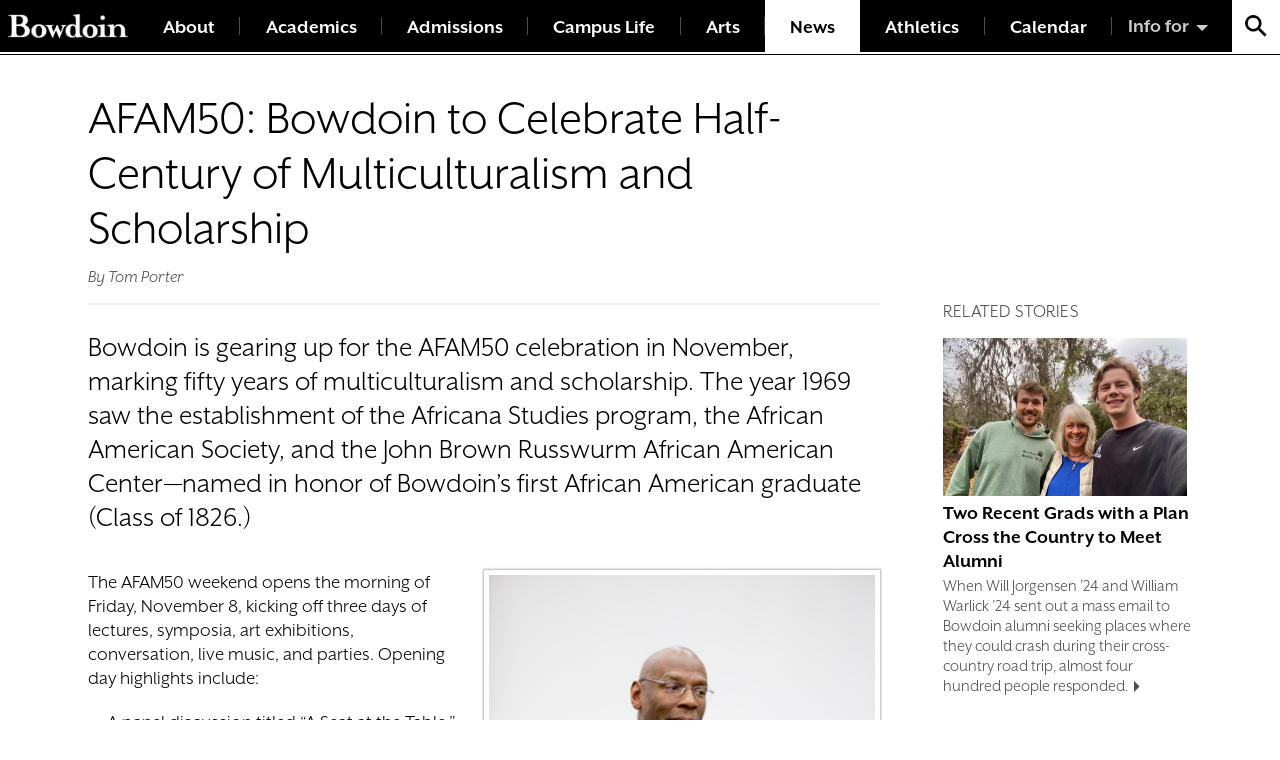

--- FILE ---
content_type: text/html; charset=UTF-8
request_url: https://www.bowdoin.edu/news/2019/08/afam-50-bowdoin-to-celebrate-half-century-of-multiculturalism-and-scholarship.html
body_size: 6085
content:
<!DOCTYPE html>
<html lang="en">
	<head>
		<meta charset="utf-8"/>
		<title>
			AFAM50: Bowdoin to Celebrate Half-Century of Multiculturalism and Scholarship  | Bowdoin College
		</title>
        
        <meta content="6895adb2ac1e009219d0cc57f4bfadbb" name="CMS_ID"/>
		<meta content="width=device-width, initial-scale=1" name="viewport"/>
		
		
		<meta content="AFAM50: Bowdoin to Celebrate Half-Century of Multiculturalism and Scholarship " property="og:title"/>
<meta content="" property="og:description"/>
<meta content="News" property="og:site_name"/>
<meta content="article" property="og:type"/>
<meta content="https://www.bowdoin.edu/news/2019/08/afam-50-bowdoin-to-celebrate-half-century-of-multiculturalism-and-scholarship.html" property="og:url"/>
    <meta content="https://www.bowdoin.edu/news/2019/images/thumb-afam50.jpg" property="og:image"/>
    <meta content="afam50" property="og:image:alt"/>

		
    
       <!-- Google Tag Manager -->
    <script>(function(w,d,s,l,i){w[l]=w[l]||[];w[l].push({'gtm.start':
    new Date().getTime(),event:'gtm.js'});var f=d.getElementsByTagName(s)[0],
    j=d.createElement(s),dl=l!='dataLayer'?'&l='+l:'';j.async=true;j.src=
    'https://www.googletagmanager.com/gtm.js?id='+i+dl;f.parentNode.insertBefore(j,f);
    })(window,document,'script','dataLayer','GTM-5MBCFP');</script>
    <!-- End Google Tag Manager -->
    
	<link href="https://www.bowdoin.edu/_files/img/favicon.ico" rel="shortcut icon"/>
	<link href="https://use.typekit.net/een5mpx.css" rel="stylesheet"/>
	<link href="https://www.bowdoin.edu/_files/css/global.css" rel="stylesheet" type="text/css"/>
	<link href="https://www.bowdoin.edu/_files/css/flickity.min.css" rel="stylesheet" type="text/css"/>
	<link href="https://www.bowdoin.edu/_files/css/fullscreen.css" rel="stylesheet" type="text/css"/>
	<link href="https://www.bowdoin.edu/_files/css/gallery-tiles.css" rel="stylesheet" type="text/css"/>
	<link href="https://www.bowdoin.edu/_files/css/new_landing_page.css" rel="stylesheet" type="text/css"/>
	<link href="https://www.bowdoin.edu/_files/css/mm-isotope.css" rel="stylesheet" type="text/css"/>

	</head>
	<body class="news-page">
	    <!-- Google Tag Manager (noscript) --><!-- End Google Tag Manager (noscript) --><noscript><iframe aria-hidden="true" height="0" src="https://www.googletagmanager.com/ns.html?id=GTM-5MBCFP" style="display:none;visibility:hidden" width="0"></iframe></noscript>
		
<header class="site-header">
    <span class="skip-to-destination sr-only" id="skip-to-top">Top of page</span>
    <div class="site-header-inner">
	<a class="site-header-wordmark" href="https://www.bowdoin.edu/index.html" title="Bowdoin College Home"></a>
	<div class="site-header-nav">
		<button aria-expanded="false" class="site-header-nav-btn" title="Menu">
			<span class="label">Menu</span>
			<span class="icon">
				<span class="icon-bar"></span>
				<span class="icon-bar"></span>
				<span class="icon-bar"></span>
				<span class="icon-bar"></span>
			</span>
		</button>
		<nav class="site-header-nav-menu">
			<ul>
			    			            			            			                                                    						        			        

        			        			        			        			        			
        			
        			<li class="">
    					<a href="https://www.bowdoin.edu/about/index.html">About</a>
    				</li>
                			            			            			                                                    						        			        

        			        			        			        			        			
        			
        			<li class="">
    					<a href="https://www.bowdoin.edu/academics/index.html">Academics</a>
    				</li>
                			            			            			                                                    						        			        

        			        			        			        			        			
        			
        			<li class="">
    					<a href="https://www.bowdoin.edu/admissions/index.html">Admissions</a>
    				</li>
                			            			            			                                                    						        			        

        			        			        			        			        			
        			
        			<li class="">
    					<a href="https://www.bowdoin.edu/campus-life/index.html">Campus Life</a>
    				</li>
                			            			            			                                                    						        			        

        			        			        			        			        			
        			
        			<li class="">
    					<a href="https://www.bowdoin.edu/arts/index.html">Arts</a>
    				</li>
                			            			            			                                                                                						        			        

        			        			        			        			        			
        			
        			<li class="active">
    					<a href="../../index.html">News</a>
    				</li>
                			        			        			        

        			        			        			        			        			
        			
        			<li class="">
    					<a href="https://athletics.bowdoin.edu/landing/index">Athletics</a>
    				</li>
                			        			        			        

        			        			        			        			        			
        			
        			<li class="">
    					<a href="https://calendar.bowdoin.edu/">Calendar</a>
    				</li>
                			</ul>
		</nav>
	</div>
	<div class="site-header-audiences">
		<button class="site-header-audiences-btn" title="Information For">Info for</button>
		<ul class="site-header-audiences-menu">
		    		        			        		            			<li>
    				<a href="https://www.bowdoin.edu/students/index.html">Current Students</a>
    			</li>
    				        			        		            			<li>
    				<a href="https://www.bowdoin.edu/faculty-gateway/index.html">Faculty</a>
    			</li>
    				        			        		            			<li>
    				<a href="https://www.bowdoin.edu/staff/index.html">Staff</a>
    			</li>
    				        			        		            			<li>
    				<a href="https://www.bowdoin.edu/alumni-families/index.html">Alumni</a>
    			</li>
    				        			        		            			<li>
    				<a href="https://www.bowdoin.edu/families/index.html">Families</a>
    			</li>
    				        			        		            			<li>
    				<a href="https://www.bowdoin.edu/community/index.html">Community</a>
    			</li>
    				        			        		            			<li>
    				<a href="https://www.bowdoin.edu/alumni-families/give/index.html">Giving</a>
    			</li>
    				        			        		            			<li>
    				<a href="https://www.bowdoin.edu/directory/index.html">Directory</a>
    			</li>
    				</ul>
	</div>
	<div class="site-header-search">
		<button class="site-header-search-btn" title="Search Bowdoin College"></button>
		<form action="/search/index.html" autocomplete="off" class="site-header-search-form" method="GET">
			<label class="sr-only" for="site-search">Search Bowdoin College</label>
            <input name="cx" type="hidden" value="013353341904883193524:ljk_n_5vqw4"/>
            <input name="cof" type="hidden" value="FORID:11"/>
            <input name="ie" type="hidden" value="UTF-8"/>
            <input autocomplete="off" class="quickaccess-search" id="site-search" name="q" placeholder="Search" type="text" value=""/>
			<button type="submit">
				<span class="sr-only">Search</span>
			</button>
		</form>
	</div>
	</div>
</header>



		<div class="site-main-content small-padding">
			<div class="container">
				
<div class="row">
    <div class="standard-page-mainbar left col-md-8 col-lg-9">
        <h1 class="standard-page-title news-page-title">AFAM50: Bowdoin to Celebrate Half-Century of Multiculturalism and Scholarship </h1>
                    <span class="standard-page-surtitle news-page-surtitle">By Tom Porter</span>
            </div>
</div>
				<div class="row">
        			
 









<div class="standard-page-mainbar left col-md-8 col-lg-9">
            <div class="news-story-intro standard-page-intro">
            <p>Bowdoin is gearing up for the AFAM50 celebration in November, marking fifty years of multiculturalism and scholarship. The year 1969 saw the establishment of the Africana Studies program, the African American Society, and the John Brown Russwurm African American Center&#8212;named in honor of Bowdoin&#8217;s first African American graduate (Class of 1826.)</p>
        </div>
    
    <div class="news-story-main rich-text">
                                                    <div class="row">
                                        <div class="col-sm-12 rich-text" id="column-1">
                                                                                      <figure class="figure align-right half-width has-image">
                      <img alt="gc" class="figure-image" src="../images/canada-in-2009-dg.jpg"/>
            
                    <figcaption class="figure-figcaption"><div class="figure-caption">Geoffrey Canada&#160;&#8217;74, H&#8217;07 speaking at AFAM 40 in 2009. Photo: Tannery Hill Studios/Dennis Griggs</div></figcaption>
            </figure>
                                                                <p>The AFAM50 weekend opens the morning of Friday, November 8, kicking off three days of lectures, symposia, art exhibitions, conversation, live music, and parties. Opening day highlights include:</p>
<ul>
<li>A panel discussion titled &#8220;A Seat at the Table,&#8221; led by Bowdoin alumnae leaders.</li>
<li>A symposium featuring historian and artist Nell Irvin Painter, who&#8217;ll be in conversation with Tess Chakkalakal, director of the Africana Studies program, discussing Painter's critically acclaimed work <em>The History of White People</em>.</li>
<li>A cocktail reception and evening dinner, as well as live music and an African American Society House Party.</li>
</ul>
<p>Saturday, November 9, will also feature two keynote addresses and a lunchtime conversation with prominent members of the Bowdoin community.&#160;</p>
<ul>
<li>The morning session includes an address by artist, educator, and curator <strong>David Driskell H&#8217;89</strong>, a renowned scholar on African American art.</li>
<li>Over lunch, President Clayton Rose will be in conversation with <strong>Kenneth Chenault &#8217;73, H&#8217;96</strong>, prominent business leader and former CEO of American Express.</li>
<li>That afternoon, there will a keynote address by <strong>Geoffrey Canada &#8217;74, H&#8217;07</strong>, the celebrated educator, social activist, and author who has run the Harlem Children&#8217;s Zone in New York for nearly thirty years.</li>
<li>In the evening there will be an AFAM50 celebration ball, featuring live jazz, dancing, and DJ entertainment.</li>
</ul>
<p>The event wraps up on Sunday, November 10, with a farewell jazz brunch and memorial service.</p>
                                                            </div>
                                    </div>
                                            <div class="row">
                                        <div class="col-sm-12 rich-text" id="column-1">
                                                                                      <figure class="figure align-left half-width has-image">
                      <img alt="Peter M. Small Associate Professor of Africana Studies and English Tess Chakkalakal, director of the Africana Studies program. Photo: Brian Wedge." class="figure-image" src="../images/tess-c-file-bw.jpg"/>
            
                    <figcaption class="figure-figcaption"><div class="figure-caption"><span>Peter M. Small Associate Professor of Africana Studies and English Tess Chakkalakal,&#160;director of the Africana Studies program. Photo: Brian Wedge.</span></div></figcaption>
            </figure>
                                                                <p>Both campus museums and the College library are also preparing special programming for the weekend. The Museum of Art will give special exhibition tours of <a href="https://www.bowdoin.edu/art-museum/exhibitions/2019/african-american-lives.html"><em><span>African/American: Two Centuries of Portraits</span></em></a> on both Friday and Saturday. The Peary-MacMillan Arctic Museum will feature a program on Matthew Alexander Henson, the first African American at the North Pole, and the library will host two sessions of an exhibit talk, titled <em>Tension/Tenacity: Africana Studies at 50</em>.</p>
<p>Bowdoin faculty voted in 1969 to establish the Africana Studies program&#8212;a multidisciplinary approach to the study of the history, politics, culture, and experiences of people of African origin in Africa and the African diaspora. In the fifty years since, the College has received some of the most important scholars of African American history and culture, including Maya Angelou, Cornel West, Edwidge Danticat, Paule Marshall, Ntozake Shange, Derek Walcott, Sonia Sanchez, Sweet Honey in the Rock, Angela Davis, Michael Harper, and Patricia Williams.</p>
<p>The John Brown Russwurm African American Center houses a library of nearly 2,000 volumes and scholarly journals, accommodations for house managers, lounges and meeting spaces for classes and dances, an office for the Black Students Union, and various other public rooms. The downstairs lounge is often used for receptions for speakers sponsored by either the Black Student Union (formerly the African American Society) or the Africana Studies Program.</p>
<p><strong>Alumni planning to attend this special event can register&#160;<a href="https://www.bowdoin.edu/alumni-families/events-and-programs/afam50.html"><u>here</u></a>.</strong></p>
                                                            </div>
                                    </div>
                </div>
            <span class="standard-page-surtitle news-story-date">Published August 06, 2019</span>
    </div>
        			
                                <div class="standard-page-sidebar right col-md-4 col-lg-3">
        <br class="d-md-none"/>
                                                                                                                                                                            
                                                                                                    
        
    <h4 class="widget-title align-md-top">Related Stories</h4>
    <ul class="news-list">
                                
        <li class="news-item">
                            <a class="news-item-image" href="../../2025/04/recent-grads-cross-the-country-to-meet-alumni.html">
                                        <img alt="William Warlick, left, and Will Jorgensen, right" src="../../2025/images/wandering-williams.jpg"/>
                </a>
                        <div class="news-item-text">
              <div class="news-item-title"><a href="../../2025/04/recent-grads-cross-the-country-to-meet-alumni.html">Two Recent Grads with a Plan Cross the Country to Meet Alumni </a></div>
                                <div class="event-item-time" style="color:#666; font-style:italic; font-size:85%;">April 08, 2025</div>
                              <a class="news-item-summary" href="../../2025/04/recent-grads-cross-the-country-to-meet-alumni.html">When Will Jorgensen &#8217;24 and William Warlick &#8217;24 sent out a mass email to Bowdoin alumni seeking places where they could crash during their cross-country road trip, almost four hundred people responded.</a>
            </div>
        </li>
                                                     
        <li class="news-item">
                            <a class="news-item-image" href="../../2025/04/how-george-mitchell-54-h83-navigated-the-delicate-road-to-peace-in-northern-ireland.html">
                                        <img alt="queens university's peter mcloughlin at podium in hubbard " src="../../2025/images/mcloughlin-at-podium.jpg"/>
                </a>
                        <div class="news-item-text">
              <div class="news-item-title"><a href="../../2025/04/how-george-mitchell-54-h83-navigated-the-delicate-road-to-peace-in-northern-ireland.html">How George Mitchell ’54, H’83 Navigated the Delicate Road to Peace in Northern Ireland </a></div>
                                <div class="event-item-time" style="color:#666; font-style:italic; font-size:85%;">April 03, 2025</div>
                              <a class="news-item-summary" href="../../2025/04/how-george-mitchell-54-h83-navigated-the-delicate-road-to-peace-in-northern-ireland.html">Northern Ireland scholar Peter McLoughlin visits the Bowdoin campus to explain the complex history of &#8216;the Troubles&#8217; and explore the key role played by US envoy George Mitchell &#8217;54, H&#8217;83 in ending them.</a>
            </div>
        </li>
                                                     
        <li class="news-item">
                            <a class="news-item-image" href="../../2025/04/woodruff-mountain-center.html">
                                        <img alt="Iron bridge on the Woodruff Mountain Center property" src="../../2025/images/picofironbridge.ffield.7068.jpg"/>
                </a>
                        <div class="news-item-text">
              <div class="news-item-title"><a href="../../2025/04/woodruff-mountain-center.html">Bowdoin College Announces the Finnegan McCoul Woodruff Mountain Center</a></div>
                                <div class="event-item-time" style="color:#666; font-style:italic; font-size:85%;">April 02, 2025</div>
                              <a class="news-item-summary" href="../../2025/04/woodruff-mountain-center.html">The twenty-one-acre property in Kingfield, Maine, about two hours from campus, presents an exciting opportunity for the College to teach outdoor skills and leadership and share Maine&#8217;s beauty.</a>
            </div>
        </li>
                                                     
        <li class="news-item">
                            <a class="news-item-image" href="../../2025/04/africa-alliance-organizes-event-series-on-conflict.html">
                                        <img alt="Bowdoin's David Gordon addresses the audience in Moulton Union." src="../../2025/images/africa-alliance-drc1.jpeg"/>
                </a>
                        <div class="news-item-text">
              <div class="news-item-title"><a href="../../2025/04/africa-alliance-organizes-event-series-on-conflict.html">Seeking Peace, Student Group Hosts Campus Series on Conflict in Africa</a></div>
                                <div class="event-item-time" style="color:#666; font-style:italic; font-size:85%;">April 01, 2025</div>
                              <a class="news-item-summary" href="../../2025/04/africa-alliance-organizes-event-series-on-conflict.html">Beginning with a panel discussion about the Democratic Republic of the Congo, the three-part program examines the causes of war and how to prevent them.</a>
            </div>
        </li>
                                 </ul>
                    </div>

    			</div>
			</div>
		</div>
		<div class="site-footer">
    <div class="container">
        <div class="flex-container">
            <div class="flex-col flex-col-1">
                <a class="site-footer-wordmark" href="https://www.bowdoin.edu/index.html" title="Bowdoin College Home"></a>
            </div>
            <div class="flex-col flex-col-2">
                <style>
                    .site-footer-contact {
                        font-size: 1.9rem;
                    }
                </style>
                <address class="site-footer-contact">
                    <a href="https://goo.gl/maps/hnsbRtVTaZL2" target="_blank" title="view location on Google Maps">255 Maine Street
                        <br/>
                            Brunswick, Maine 04011
                        <br/>
                    </a>
                    <a href="tel:+12077253000">(207) 725-3000</a>
                        <br/><br/>
                        <strong>Mailing Address:</strong>
                        <br/>
                        6000 College Station
                        <br/>
                        Brunswick, Maine 04011
                        <br/>
                </address>
            </div>
            <div class="flex-col flex-col-3">
                <div class="site-footer-nav">
                    <ul>
                        <li>
                            <a href="https://www.bowdoin.edu/contact/index.html">Contact Us</a>
                        </li>
                        <li>
                            <a href="https://www.bowdoin.edu/alumni-families/give/index.html">Make a Gift</a>
                        </li>
                        <li>
                            <a href="https://www.bowdoin.edu/admissions/request-info/index.html">Request Info</a>
                        </li>
                        <li>
                            <a href="https://www.bowdoin.edu/employment/index.html">Employment</a>
                        </li>
                        <li>
                            <a href="https://www.bowdoin.edu/directory/offices-and-services.html">Offices &amp; Services A-Z</a>
                        </li>
                        <li>
                            <a href="https://www.bowdoin.edu/accessibility/index.html">Accessibility</a>
                        </li>
                        <li>
                            <a href="https://www.bowdoin.edu/academic-affairs/calendar/index.html">Academic Calendar</a>
                        </li>
                        <li>
                            <a href="https://www.bowdoin.edu/directory/index.html">Directory</a>
                        </li>
                        <li>
                            <a href="https://www.bowdoin.edu/title-ix/index.html">Title IX</a>
                        </li>
                        <li>
                            <a href="https://www.bowdoin.edu/office-legal-counsel/policies-and-procedures/index.html">Policies</a>
                        </li>
                    </ul>
                </div>
            </div>
            <div class="flex-col flex-col-4">
                <div class="social-icons site-footer-social">
                    <a class="facebook" href="https://www.facebook.com/Bowdoin">
                        <span class="sr-only">Facebook</span>
                    </a>
                    <a class="youtube" href="https://www.youtube.com/user/Bowdoin1794">
                        <span class="sr-only">Youtube</span>
                    </a>
                    <a class="twitter" href="https://twitter.com/bowdoincollege">
                        <span class="sr-only">Twitter</span>
                    </a>
                    <a class="instagram" href="https://www.instagram.com/bowdoincollege/">
                        <span class="sr-only">Instagram</span>
                    </a>
                </div>
            </div>
        </div>
    </div>
</div>
		
	<script src="https://www.bowdoin.edu/_files/js/jquery-3.2.1.min.js" type="text/javascript"></script>
	<script src="https://www.bowdoin.edu/_files/js/jquery.lw-quick-access.js" type="text/javascript"></script>
	<script src="https://www.bowdoin.edu/_files/js/public.js" type="text/javascript"></script>
	<script src="https://www.bowdoin.edu/_files/js/masonry.pkgd.min.js" type="text/javascript"></script>
	<script src="https://www.bowdoin.edu/_files/js/flickity.pkgd.min.js" type="text/javascript"></script>
	<script src="https://www.bowdoin.edu/_files/js/fullscreen.js" type="text/javascript"></script>
	<script src="https://www.bowdoin.edu/_files/js/gallery-tiles.js" type="text/javascript"></script>
	<script src="https://www.bowdoin.edu/_files/js/global.js" type="text/javascript"></script>
	<script src="https://www.bowdoin.edu/_files/js/alerts.js" type="text/javascript"></script>
	<script src="https://www.bowdoin.edu/_files/js/calendar-shi.js" type="text/javascript"></script>
	<script src="https://www.bowdoin.edu/_files/js/chart.js" type="text/javascript"></script>
	<script src="https://www.bowdoin.edu/_files/js/polyfill.min.js" type="text/javascript"></script>
	<script>
  (function() {
    var cx = '013353341904883193524:ljk_n_5vqw4';
    var gcse = document.createElement('script');
    gcse.type = 'text/javascript';
    gcse.async = true;
    gcse.src = 'https://cse.google.com/cse.js?cx=' + cx;
    var s = document.getElementsByTagName('script')[0];
    s.parentNode.insertBefore(gcse, s);
  })();
</script>

		
	</body>
</html>

--- FILE ---
content_type: application/javascript
request_url: https://www.bowdoin.edu/_files/js/chart.js
body_size: 922
content:
class HighlightText {
  constructor() {
    // Add the required styles
    const styleSheet = document.createElement('style');
    styleSheet.textContent = `
      @keyframes highlight {
        0% {
          background-position: 0;
        }
        100% {
          background-position: -100%;
        }
      }

      .highlight-base {
        background-size: 200%;
        background-image: linear-gradient(to right, white 50%, transparent 50%),
                         linear-gradient(transparent 70%, #99FFCC 30%);
      }
    .highlight-base.dark {
        background-size: 200%;
        background-image: linear-gradient(to right, black 50%, transparent 50%),
                         linear-gradient(transparent 86%, #7ee0af 14%);
      }

      .highlight-animate {
        animation: highlight 1.75s forwards;
        animation-delay: 1s;  /* Added 1s delay */
      }
    `;
    document.head.appendChild(styleSheet);

    // Initialize the observer
    this.observer = new IntersectionObserver(
      (entries) => {
        entries.forEach(entry => {
          if (entry.isIntersecting) {
            entry.target.classList.add('highlight-animate');
            this.observer.unobserve(entry.target);
          }
        });
      },
      {
        threshold: 0.5,
        rootMargin: '0px'
      }
    );

    // Find and observe all highlight elements
    document.querySelectorAll('.highlight-text').forEach(element => {
      element.classList.add('highlight-base');
      this.observer.observe(element);
    });
  }
}

// Initialize when the DOM is fully loaded
document.addEventListener('DOMContentLoaded', () => {
  new HighlightText();
});

document.addEventListener('DOMContentLoaded', () => {
  // Find the image element
  const playButton = document.querySelector('img[src*="play_sound.png"]');
  
  if (playButton) {
    // Create audio element
    const audio = new Audio('https://ssl.gstatic.com/dictionary/static/pronunciation/2024-04-19/audio/hi/hiya_en_us_1.mp3');
    
    // Add click handler
    playButton.addEventListener('click', () => {
      audio.currentTime = 0; // Reset audio to start
      audio.play();
    });
    
    // Make the image look clickable
    playButton.style.cursor = 'pointer';
  }
});